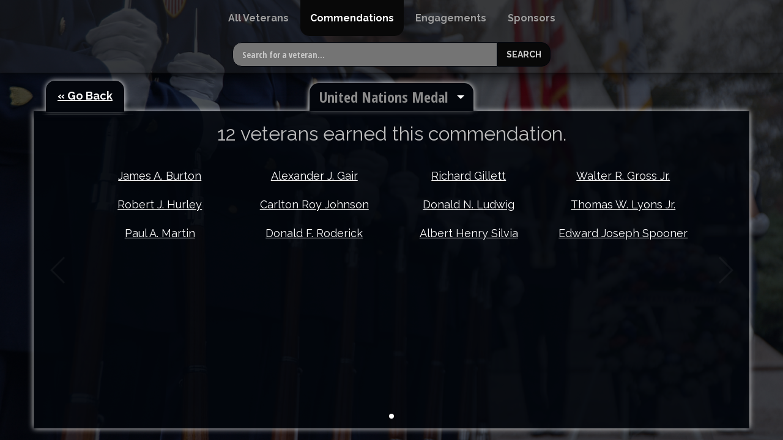

--- FILE ---
content_type: text/html; charset=UTF-8
request_url: https://privhr.org/commendations/united-nations/
body_size: 8889
content:
<!doctype html>
<html class="no-js" lang="en-US" >
	<head>
		<meta charset="UTF-8" />
		<meta name="viewport" content="width=device-width, initial-scale=1.0, user-scalable=no" />
		<title>United Nations Medal &#8211; Portsmouth, RI Veteran Honor Roll</title>
<meta name='robots' content='max-image-preview:large' />
	<style>img:is([sizes="auto" i], [sizes^="auto," i]) { contain-intrinsic-size: 3000px 1500px }</style>
	<link rel='dns-prefetch' href='//ajax.googleapis.com' />
<link rel='dns-prefetch' href='//cdnjs.cloudflare.com' />
<link rel='stylesheet' id='wp-block-library-css' href='https://privhr.org/wp-includes/css/dist/block-library/style.min.css?ver=6.8.3' type='text/css' media='all' />
<style id='classic-theme-styles-inline-css' type='text/css'>
/*! This file is auto-generated */
.wp-block-button__link{color:#fff;background-color:#32373c;border-radius:9999px;box-shadow:none;text-decoration:none;padding:calc(.667em + 2px) calc(1.333em + 2px);font-size:1.125em}.wp-block-file__button{background:#32373c;color:#fff;text-decoration:none}
</style>
<style id='global-styles-inline-css' type='text/css'>
:root{--wp--preset--aspect-ratio--square: 1;--wp--preset--aspect-ratio--4-3: 4/3;--wp--preset--aspect-ratio--3-4: 3/4;--wp--preset--aspect-ratio--3-2: 3/2;--wp--preset--aspect-ratio--2-3: 2/3;--wp--preset--aspect-ratio--16-9: 16/9;--wp--preset--aspect-ratio--9-16: 9/16;--wp--preset--color--black: #000000;--wp--preset--color--cyan-bluish-gray: #abb8c3;--wp--preset--color--white: #ffffff;--wp--preset--color--pale-pink: #f78da7;--wp--preset--color--vivid-red: #cf2e2e;--wp--preset--color--luminous-vivid-orange: #ff6900;--wp--preset--color--luminous-vivid-amber: #fcb900;--wp--preset--color--light-green-cyan: #7bdcb5;--wp--preset--color--vivid-green-cyan: #00d084;--wp--preset--color--pale-cyan-blue: #8ed1fc;--wp--preset--color--vivid-cyan-blue: #0693e3;--wp--preset--color--vivid-purple: #9b51e0;--wp--preset--gradient--vivid-cyan-blue-to-vivid-purple: linear-gradient(135deg,rgba(6,147,227,1) 0%,rgb(155,81,224) 100%);--wp--preset--gradient--light-green-cyan-to-vivid-green-cyan: linear-gradient(135deg,rgb(122,220,180) 0%,rgb(0,208,130) 100%);--wp--preset--gradient--luminous-vivid-amber-to-luminous-vivid-orange: linear-gradient(135deg,rgba(252,185,0,1) 0%,rgba(255,105,0,1) 100%);--wp--preset--gradient--luminous-vivid-orange-to-vivid-red: linear-gradient(135deg,rgba(255,105,0,1) 0%,rgb(207,46,46) 100%);--wp--preset--gradient--very-light-gray-to-cyan-bluish-gray: linear-gradient(135deg,rgb(238,238,238) 0%,rgb(169,184,195) 100%);--wp--preset--gradient--cool-to-warm-spectrum: linear-gradient(135deg,rgb(74,234,220) 0%,rgb(151,120,209) 20%,rgb(207,42,186) 40%,rgb(238,44,130) 60%,rgb(251,105,98) 80%,rgb(254,248,76) 100%);--wp--preset--gradient--blush-light-purple: linear-gradient(135deg,rgb(255,206,236) 0%,rgb(152,150,240) 100%);--wp--preset--gradient--blush-bordeaux: linear-gradient(135deg,rgb(254,205,165) 0%,rgb(254,45,45) 50%,rgb(107,0,62) 100%);--wp--preset--gradient--luminous-dusk: linear-gradient(135deg,rgb(255,203,112) 0%,rgb(199,81,192) 50%,rgb(65,88,208) 100%);--wp--preset--gradient--pale-ocean: linear-gradient(135deg,rgb(255,245,203) 0%,rgb(182,227,212) 50%,rgb(51,167,181) 100%);--wp--preset--gradient--electric-grass: linear-gradient(135deg,rgb(202,248,128) 0%,rgb(113,206,126) 100%);--wp--preset--gradient--midnight: linear-gradient(135deg,rgb(2,3,129) 0%,rgb(40,116,252) 100%);--wp--preset--font-size--small: 13px;--wp--preset--font-size--medium: 20px;--wp--preset--font-size--large: 36px;--wp--preset--font-size--x-large: 42px;--wp--preset--spacing--20: 0.44rem;--wp--preset--spacing--30: 0.67rem;--wp--preset--spacing--40: 1rem;--wp--preset--spacing--50: 1.5rem;--wp--preset--spacing--60: 2.25rem;--wp--preset--spacing--70: 3.38rem;--wp--preset--spacing--80: 5.06rem;--wp--preset--shadow--natural: 6px 6px 9px rgba(0, 0, 0, 0.2);--wp--preset--shadow--deep: 12px 12px 50px rgba(0, 0, 0, 0.4);--wp--preset--shadow--sharp: 6px 6px 0px rgba(0, 0, 0, 0.2);--wp--preset--shadow--outlined: 6px 6px 0px -3px rgba(255, 255, 255, 1), 6px 6px rgba(0, 0, 0, 1);--wp--preset--shadow--crisp: 6px 6px 0px rgba(0, 0, 0, 1);}:where(.is-layout-flex){gap: 0.5em;}:where(.is-layout-grid){gap: 0.5em;}body .is-layout-flex{display: flex;}.is-layout-flex{flex-wrap: wrap;align-items: center;}.is-layout-flex > :is(*, div){margin: 0;}body .is-layout-grid{display: grid;}.is-layout-grid > :is(*, div){margin: 0;}:where(.wp-block-columns.is-layout-flex){gap: 2em;}:where(.wp-block-columns.is-layout-grid){gap: 2em;}:where(.wp-block-post-template.is-layout-flex){gap: 1.25em;}:where(.wp-block-post-template.is-layout-grid){gap: 1.25em;}.has-black-color{color: var(--wp--preset--color--black) !important;}.has-cyan-bluish-gray-color{color: var(--wp--preset--color--cyan-bluish-gray) !important;}.has-white-color{color: var(--wp--preset--color--white) !important;}.has-pale-pink-color{color: var(--wp--preset--color--pale-pink) !important;}.has-vivid-red-color{color: var(--wp--preset--color--vivid-red) !important;}.has-luminous-vivid-orange-color{color: var(--wp--preset--color--luminous-vivid-orange) !important;}.has-luminous-vivid-amber-color{color: var(--wp--preset--color--luminous-vivid-amber) !important;}.has-light-green-cyan-color{color: var(--wp--preset--color--light-green-cyan) !important;}.has-vivid-green-cyan-color{color: var(--wp--preset--color--vivid-green-cyan) !important;}.has-pale-cyan-blue-color{color: var(--wp--preset--color--pale-cyan-blue) !important;}.has-vivid-cyan-blue-color{color: var(--wp--preset--color--vivid-cyan-blue) !important;}.has-vivid-purple-color{color: var(--wp--preset--color--vivid-purple) !important;}.has-black-background-color{background-color: var(--wp--preset--color--black) !important;}.has-cyan-bluish-gray-background-color{background-color: var(--wp--preset--color--cyan-bluish-gray) !important;}.has-white-background-color{background-color: var(--wp--preset--color--white) !important;}.has-pale-pink-background-color{background-color: var(--wp--preset--color--pale-pink) !important;}.has-vivid-red-background-color{background-color: var(--wp--preset--color--vivid-red) !important;}.has-luminous-vivid-orange-background-color{background-color: var(--wp--preset--color--luminous-vivid-orange) !important;}.has-luminous-vivid-amber-background-color{background-color: var(--wp--preset--color--luminous-vivid-amber) !important;}.has-light-green-cyan-background-color{background-color: var(--wp--preset--color--light-green-cyan) !important;}.has-vivid-green-cyan-background-color{background-color: var(--wp--preset--color--vivid-green-cyan) !important;}.has-pale-cyan-blue-background-color{background-color: var(--wp--preset--color--pale-cyan-blue) !important;}.has-vivid-cyan-blue-background-color{background-color: var(--wp--preset--color--vivid-cyan-blue) !important;}.has-vivid-purple-background-color{background-color: var(--wp--preset--color--vivid-purple) !important;}.has-black-border-color{border-color: var(--wp--preset--color--black) !important;}.has-cyan-bluish-gray-border-color{border-color: var(--wp--preset--color--cyan-bluish-gray) !important;}.has-white-border-color{border-color: var(--wp--preset--color--white) !important;}.has-pale-pink-border-color{border-color: var(--wp--preset--color--pale-pink) !important;}.has-vivid-red-border-color{border-color: var(--wp--preset--color--vivid-red) !important;}.has-luminous-vivid-orange-border-color{border-color: var(--wp--preset--color--luminous-vivid-orange) !important;}.has-luminous-vivid-amber-border-color{border-color: var(--wp--preset--color--luminous-vivid-amber) !important;}.has-light-green-cyan-border-color{border-color: var(--wp--preset--color--light-green-cyan) !important;}.has-vivid-green-cyan-border-color{border-color: var(--wp--preset--color--vivid-green-cyan) !important;}.has-pale-cyan-blue-border-color{border-color: var(--wp--preset--color--pale-cyan-blue) !important;}.has-vivid-cyan-blue-border-color{border-color: var(--wp--preset--color--vivid-cyan-blue) !important;}.has-vivid-purple-border-color{border-color: var(--wp--preset--color--vivid-purple) !important;}.has-vivid-cyan-blue-to-vivid-purple-gradient-background{background: var(--wp--preset--gradient--vivid-cyan-blue-to-vivid-purple) !important;}.has-light-green-cyan-to-vivid-green-cyan-gradient-background{background: var(--wp--preset--gradient--light-green-cyan-to-vivid-green-cyan) !important;}.has-luminous-vivid-amber-to-luminous-vivid-orange-gradient-background{background: var(--wp--preset--gradient--luminous-vivid-amber-to-luminous-vivid-orange) !important;}.has-luminous-vivid-orange-to-vivid-red-gradient-background{background: var(--wp--preset--gradient--luminous-vivid-orange-to-vivid-red) !important;}.has-very-light-gray-to-cyan-bluish-gray-gradient-background{background: var(--wp--preset--gradient--very-light-gray-to-cyan-bluish-gray) !important;}.has-cool-to-warm-spectrum-gradient-background{background: var(--wp--preset--gradient--cool-to-warm-spectrum) !important;}.has-blush-light-purple-gradient-background{background: var(--wp--preset--gradient--blush-light-purple) !important;}.has-blush-bordeaux-gradient-background{background: var(--wp--preset--gradient--blush-bordeaux) !important;}.has-luminous-dusk-gradient-background{background: var(--wp--preset--gradient--luminous-dusk) !important;}.has-pale-ocean-gradient-background{background: var(--wp--preset--gradient--pale-ocean) !important;}.has-electric-grass-gradient-background{background: var(--wp--preset--gradient--electric-grass) !important;}.has-midnight-gradient-background{background: var(--wp--preset--gradient--midnight) !important;}.has-small-font-size{font-size: var(--wp--preset--font-size--small) !important;}.has-medium-font-size{font-size: var(--wp--preset--font-size--medium) !important;}.has-large-font-size{font-size: var(--wp--preset--font-size--large) !important;}.has-x-large-font-size{font-size: var(--wp--preset--font-size--x-large) !important;}
:where(.wp-block-post-template.is-layout-flex){gap: 1.25em;}:where(.wp-block-post-template.is-layout-grid){gap: 1.25em;}
:where(.wp-block-columns.is-layout-flex){gap: 2em;}:where(.wp-block-columns.is-layout-grid){gap: 2em;}
:root :where(.wp-block-pullquote){font-size: 1.5em;line-height: 1.6;}
</style>
<link rel='stylesheet' id='main-stylesheet-css' href='https://privhr.org/wp-content/themes/FoundationPress/assets/stylesheets/foundation.css?ver=2.9.2' type='text/css' media='all' />
<link rel='stylesheet' id='swiper-stylesheet-css' href='//cdnjs.cloudflare.com/ajax/libs/Swiper/3.4.2/css/swiper.min.css?ver=3.4.2' type='text/css' media='all' />
<script type="text/javascript" src="//ajax.googleapis.com/ajax/libs/jquery/2.1.0/jquery.min.js?ver=2.1.0" id="jquery-js"></script>
<script type="text/javascript" src="//cdnjs.cloudflare.com/ajax/libs/Swiper/3.4.2/js/swiper.min.js?ver=3.4.2" id="swiper-js"></script>
<script type="text/javascript" src="//cdnjs.cloudflare.com/ajax/libs/Swiper/3.4.2/js/swiper.jquery.min.js?ver=3.4.2" id="swiper-jquery-js"></script>
<link rel="https://api.w.org/" href="https://privhr.org/wp-json/" />	</head>
	<body class="archive tax-commendations term-united-nations term-255 wp-theme-FoundationPress offcanvas">
	
		<div class="off-canvas-wrapper">
		<div class="off-canvas-wrapper-inner" data-off-canvas-wrapper>
		
<nav class="off-canvas position-left" id="mobile-menu" data-off-canvas data-auto-focus="false" data-position="left" role="navigation">
  <ul id="menu-main-menu" class="vertical menu" data-accordion-menu><li id="menu-item-100" class="menu-item menu-item-type-post_type menu-item-object-page menu-item-home menu-item-100"><a href="https://privhr.org/">All Veterans</a></li>
<li id="menu-item-1165" class="menu-item menu-item-type-post_type menu-item-object-page menu-item-1165"><a href="https://privhr.org/commendations/">Commendations</a></li>
<li id="menu-item-1166" class="menu-item menu-item-type-post_type menu-item-object-page menu-item-1166"><a href="https://privhr.org/engagements/">Engagements</a></li>
<li id="menu-item-124" class="menu-item menu-item-type-post_type_archive menu-item-object-sponsors menu-item-124"><a href="https://privhr.org/sponsors/">Sponsors</a></li>
</ul></nav>

<div class="off-canvas-content" data-off-canvas-content>
	
	
	<div id="background-slider" class="swiper-container swiper-no-swiping">
    <div class="swiper-wrapper">
      <div class="swiper-slide"><div style="background-image: url('https://privhr.org/wp-content/themes/FoundationPress/assets/images/backgrounds/image_1.jpg')"></div></div>
      <div class="swiper-slide"><div style="background-image: url('https://privhr.org/wp-content/themes/FoundationPress/assets/images/backgrounds/image_2.jpg')"></div></div>
      <div class="swiper-slide"><div style="background-image: url('https://privhr.org/wp-content/themes/FoundationPress/assets/images/backgrounds/image_3.jpg')"></div></div>
      <div class="swiper-slide"><div style="background-image: url('https://privhr.org/wp-content/themes/FoundationPress/assets/images/backgrounds/image_4.jpg')"></div></div>
      <div class="swiper-slide"><div style="background-image: url('https://privhr.org/wp-content/themes/FoundationPress/assets/images/backgrounds/image_5.jpg')"></div></div>
      <div class="swiper-slide"><div style="background-image: url('https://privhr.org/wp-content/themes/FoundationPress/assets/images/backgrounds/image_6.jpg')"></div></div>
      <div class="swiper-slide"><div style="background-image: url('https://privhr.org/wp-content/themes/FoundationPress/assets/images/backgrounds/image_7.jpg')"></div></div>
      <div class="swiper-slide"><div style="background-image: url('https://privhr.org/wp-content/themes/FoundationPress/assets/images/backgrounds/image_8.jpg')"></div></div>
      <div class="swiper-slide"><div style="background-image: url('https://privhr.org/wp-content/themes/FoundationPress/assets/images/backgrounds/image_9.jpg')"></div></div>
      <div class="swiper-slide"><div style="background-image: url('https://privhr.org/wp-content/themes/FoundationPress/assets/images/backgrounds/image_10.jpg')"></div></div>
      <div class="swiper-slide"><div style="background-image: url('https://privhr.org/wp-content/themes/FoundationPress/assets/images/backgrounds/image_11.jpg')"></div></div>
      <div class="swiper-slide"><div style="background-image: url('https://privhr.org/wp-content/themes/FoundationPress/assets/images/backgrounds/image_12.jpg')"></div></div>
      <div class="swiper-slide"><div style="background-image: url('https://privhr.org/wp-content/themes/FoundationPress/assets/images/backgrounds/image_13.jpg')"></div></div>
      <div class="swiper-slide"><div style="background-image: url('https://privhr.org/wp-content/themes/FoundationPress/assets/images/backgrounds/image_14.jpg')"></div></div>
      <div class="swiper-slide"><div style="background-image: url('https://privhr.org/wp-content/themes/FoundationPress/assets/images/backgrounds/image_15.jpg')"></div></div>
      <div class="swiper-slide"><div style="background-image: url('https://privhr.org/wp-content/themes/FoundationPress/assets/images/backgrounds/image_16.jpg')"></div></div>
    </div>
	</div>

	<div id="slider-overlay"></div>

	<header id="masthead" class="site-header" role="banner">
		<div class="title-bar" data-responsive-toggle="mobile-menu">
			<button class="menu-icon" type="button" data-toggle="mobile-menu"></button>
			<div class="title-bar-title">
				<a href="https://privhr.org/" rel="home">Portsmouth, RI Veteran Honor Roll</a>
			</div>
		</div>

		<nav id="site-navigation" class="main-navigation top-bar" role="navigation">
			<div>
				<ul id="menu-main-menu-1" class="dropdown menu desktop-menu" data-dropdown-menu><li class="menu-item menu-item-type-post_type menu-item-object-page menu-item-home menu-item-100"><a href="https://privhr.org/">All Veterans</a></li>
<li class="menu-item menu-item-type-post_type menu-item-object-page menu-item-1165"><a href="https://privhr.org/commendations/">Commendations</a></li>
<li class="menu-item menu-item-type-post_type menu-item-object-page menu-item-1166"><a href="https://privhr.org/engagements/">Engagements</a></li>
<li class="menu-item menu-item-type-post_type_archive menu-item-object-sponsors menu-item-124"><a href="https://privhr.org/sponsors/">Sponsors</a></li>
</ul>
							</div>
		</nav>

		<form role="search" method="get" id="searchform" action="https://privhr.org/">
		<div class="input-group">
		<input type="text" class="input-group-field" value="" name="s" id="s" placeholder="Search for a veteran...">
				<div class="input-group-button">
			<input type="submit" id="searchsubmit" value="Search" class="button">
		</div>
	</div>
	</form>
	</header>

	<section class="container">
		
<div id="page" role="main">
	<article class="main-content">

		<div class="row go-back-button">
			<div class="columns small-12">
				<a class="button" onclick="window.history.back()">« Go Back</a>
			</div>
		</div>

		<ul class="commendation-dropdown dropdown menu" data-dropdown-menu><li><a href="#">United Nations Medal</a><ul class="menu"><li><a class="button" href="https://privhr.org/commendations/aerospace-engineering-officer-wings">Aerospace Engineering Officer Wings</a></li><li><a class="button" href="https://privhr.org/commendations/afghanistan-campaign">Afghanistan Campaign Medal</a></li><li><a class="button" href="https://privhr.org/commendations/air-and-space-longevity-service-award">Air and Space Longevity Service Award</a></li><li><a class="button" href="https://privhr.org/commendations/air-assault-school-badge">Air Assault School Badge</a></li><li><a class="button" href="https://privhr.org/commendations/air-force-achievement">Air Force Achievement Medal</a></li><li><a class="button" href="https://privhr.org/commendations/air_force_aerial_achievement_medal">Air Force Aerial Achievement Medal</a></li><li><a class="button" href="https://privhr.org/commendations/air-force-commendation">Air Force Commendation Medal</a></li><li><a class="button" href="https://privhr.org/commendations/air-force-expeditionary-service-ribbon">Air Force Expeditionary Service Ribbon</a></li><li><a class="button" href="https://privhr.org/commendations/air-force-expeditionary-service-ribbon-with-gold-border">Air Force Expeditionary Service Ribbon with Gold Border</a></li><li><a class="button" href="https://privhr.org/commendations/air-force-good-conduct">Air Force Good Conduct Medal</a></li><li><a class="button" href="https://privhr.org/commendations/air-force-longevity-service-award">Air Force Longevity Service Award</a></li><li><a class="button" href="https://privhr.org/commendations/air-force-longevity-service-ribbon">Air Force Longevity Service Ribbon</a></li><li><a class="button" href="https://privhr.org/commendations/air-force-meritorious-unit-award">Air Force Meritorious Unit Award</a></li><li><a class="button" href="https://privhr.org/commendations/air-force-organizational-excellence-award">Air Force Organizational Excellence Award</a></li><li><a class="button" href="https://privhr.org/commendations/air-force-outstanding-unit-award">Air Force Outstanding Unit Award</a></li><li><a class="button" href="https://privhr.org/commendations/air-force-outstanding-unit-award-with-valor-device">Air Force Outstanding Unit Award with Valor Device</a></li><li><a class="button" href="https://privhr.org/commendations/air-force-overseas-ribbon">Air Force Overseas Ribbon</a></li><li><a class="button" href="https://privhr.org/commendations/air-force-overseas-ribbon-short">Air Force Overseas Ribbon Short</a></li><li><a class="button" href="https://privhr.org/commendations/air-force-small-arms-expert-marksmanship-ribbon">Air Force Small Arms Expert Marksmanship Ribbon</a></li><li><a class="button" href="https://privhr.org/commendations/air-force-training">Air Force Training Ribbon</a></li><li><a class="button" href="https://privhr.org/commendations/air">Air Medal</a></li><li><a class="button" href="https://privhr.org/commendations/american-area-ribbon">American Area Ribbon</a></li><li><a class="button" href="https://privhr.org/commendations/american-campaign">American Campaign Medal</a></li><li><a class="button" href="https://privhr.org/commendations/american-defense-service-medal">American Defense Service Medal</a></li><li><a class="button" href="https://privhr.org/commendations/antartic-service-medal">Antartic Service Medal</a></li><li><a class="button" href="https://privhr.org/commendations/arctic-service-medal-us-coast-guard">Arctic Service Medal US Coast Guard</a></li><li><a class="button" href="https://privhr.org/commendations/arctic-service">Arctic Service Ribbon</a></li><li><a class="button" href="https://privhr.org/commendations/armed-forces-expeditionary">Armed Forces Expeditionary Medal</a></li><li><a class="button" href="https://privhr.org/commendations/armed-forces-reserve">Armed Forces Reserve Medal</a></li><li><a class="button" href="https://privhr.org/commendations/armed-forces-reserve-medal-with-m-device">Armed Forces Reserve Medal with M Device</a></li><li><a class="button" href="https://privhr.org/commendations/armed_forces_service_medal">Armed Forces Service Medal</a></li><li><a class="button" href="https://privhr.org/commendations/army-achievement">Army Achievement Medal</a></li><li><a class="button" href="https://privhr.org/commendations/army-aviator-badge">Army Aviator Badge</a></li><li><a class="button" href="https://privhr.org/commendations/combat-action-badge">Army Combat Action Badge</a></li><li><a class="button" href="https://privhr.org/commendations/army-commendation">Army Commendation Medal</a></li><li><a class="button" href="https://privhr.org/commendations/army-good-conduct">Army Good Conduct Medal</a></li><li><a class="button" href="https://privhr.org/commendations/army-lapel-button">Army Lapel Button</a></li><li><a class="button" href="https://privhr.org/commendations/army-national-guard-component-achievement-medal">Army National Guard Component Achievement Medal</a></li><li><a class="button" href="https://privhr.org/commendations/army-of-occupation">Army of Occupation Medal</a></li><li><a class="button" href="https://privhr.org/commendations/army-of-occupation-medal-germany">Army of Occupation Medal Germany</a></li><li><a class="button" href="https://privhr.org/commendations/armyoverseas-bar">Army Overseas Bar</a></li><li><a class="button" href="https://privhr.org/commendations/army-reserve-component-achievement-medal">Army Reserve Component Achievement Medal</a></li><li><a class="button" href="https://privhr.org/commendations/army-reserve-component-overseas-training-ribbon">Army Reserve Component Overseas Training Ribbon</a></li><li><a class="button" href="https://privhr.org/commendations/army-reserve-good-conduct">Army Reserve Components</a></li><li><a class="button" href="https://privhr.org/commendations/army-reserve-overseas-training">Army Reserve Components Overseas Training Ribbon</a></li><li><a class="button" href="https://privhr.org/commendations/army-service">Army Service Ribbon</a></li><li><a class="button" href="https://privhr.org/commendations/army_staff_identification_badge">Army Staff Identification Badge</a></li><li><a class="button" href="https://privhr.org/commendations/army-superior-unit-award">Army Superior Unit Award</a></li><li><a class="button" href="https://privhr.org/commendations/army-vietnam-badge">Army Vietnam Badge</a></li><li><a class="button" href="https://privhr.org/commendations/asiatic-pacific">Asiatic-Pacific Theatre Medal</a></li><li><a class="button" href="https://privhr.org/commendations/association-of-medicine-and-surgery-of-the-united-states-ribbon">Association of Medicine and Surgery of the United States Ribbon</a></li><li><a class="button" href="https://privhr.org/commendations/authorized-shoulder-sleeve-insignia-for-former-wartime-service">Authorized Shoulder Sleeve Insignia for Former Wartime Service</a></li><li><a class="button" href="https://privhr.org/commendations/basic-explosive-ordnance-disposal-badge">Basic Explosive Ordnance Disposal Badge</a></li><li><a class="button" href="https://privhr.org/commendations/battle_e_ribbon_2nd_award">Battle E Ribbon 2nd award</a></li><li><a class="button" href="https://privhr.org/commendations/battle-star">Battle Star</a></li><li><a class="button" href="https://privhr.org/commendations/boat-forces-operations-insignia">Boat Forces Operations Insignia</a></li><li><a class="button" href="https://privhr.org/commendations/bronze-service-arrowhead-wwii">Bronze Service Arrowhead WWII</a></li><li><a class="button" href="https://privhr.org/commendations/bronze-star">Bronze Star</a></li><li><a class="button" href="https://privhr.org/commendations/certificate-of-appreciation">Certificate of Appreciation</a></li><li><a class="button" href="https://privhr.org/commendations/certificates-of-commendation">Certificates of Commendation</a></li><li><a class="button" href="https://privhr.org/commendations/china-service">China Service Medal</a></li><li><a class="button" href="https://privhr.org/commendations/civil-action-ribbon">Civil Action Ribbon</a></li><li><a class="button" href="https://privhr.org/commendations/civil-actions">Civil Actions Medal</a></li><li><a class="button" href="https://privhr.org/commendations/coast-guard-bicentennial-unit-commendation-ribbon">Coast Guard Bicentennial Unit Commendation Ribbon</a></li><li><a class="button" href="https://privhr.org/commendations/coast-guard-meritorious-unit-commendation">Coast Guard Meritorious Unit Commendation</a></li><li><a class="button" href="https://privhr.org/commendations/coast-guard-reserve-good-conduct-medal">Coast Guard Reserve Good Conduct Medal</a></li><li><a class="button" href="https://privhr.org/commendations/coast-guard-special-operations-ribbon">Coast Guard Special Operations Ribbon</a></li><li><a class="button" href="https://privhr.org/commendations/coast-guard-special-ops-service-ribbon">Coast Guard Special OPs Service Ribbon</a></li><li><a class="button" href="https://privhr.org/commendations/coast-guard-unit-commendation">Coast Guard Unit Commendation</a></li><li><a class="button" href="https://privhr.org/commendations/combat-action">Combat Action Ribbon</a></li><li><a class="button" href="https://privhr.org/commendations/combat-infantryman">Combat Infantryman Badge</a></li><li><a class="button" href="https://privhr.org/commendations/combat-readiness-medal">Combat Readiness Medal</a></li><li><a class="button" href="https://privhr.org/commendations/combat-service-identification-badge">Combat Service Identification Badge</a></li><li><a class="button" href="https://privhr.org/commendations/command-ashore-navy">Command Ashore Navy</a></li><li><a class="button" href="https://privhr.org/commendations/craftmaster-insignia">Craftmaster Insignia</a></li><li><a class="button" href="https://privhr.org/commendations/defense-meritorious-service-medal">Defense Meritorious Service Medal</a></li><li><a class="button" href="https://privhr.org/commendations/defense-superior-service">Defense Superior Service Medal</a></li><li><a class="button" href="https://privhr.org/commendations/distinguished-enlisted-graduate">Distinguished Enlisted Graduate</a></li><li><a class="button" href="https://privhr.org/commendations/distinguished-flying-cross">Distinguished Flying Cross</a></li><li><a class="button" href="https://privhr.org/commendations/distinguished-graduate-soqc">Distinguished Graduate SOQC</a></li><li><a class="button" href="https://privhr.org/commendations/distinguished-service-cross-army">Distinguished Service Cross Army</a></li><li><a class="button" href="https://privhr.org/commendations/distinguished-service-medal-army">Distinguished Service Medal Army</a></li><li><a class="button" href="https://privhr.org/commendations/distinguished-unit-badge">Distinguished Unit Badge</a></li><li><a class="button" href="https://privhr.org/commendations/driver-and-mechanic-badge">Driver and Mechanic Badge</a></li><li><a class="button" href="https://privhr.org/commendations/driver-w">Driver-W</a></li><li><a class="button" href="https://privhr.org/commendations/enlisted-aviation-warfare-specialist">Enlisted Aviation Warfare Specialist (EAWS)</a></li><li><a class="button" href="https://privhr.org/commendations/elisted-surface-warfare-specialist">Enlisted Surface Warfare Specialist (ESWS)</a></li><li><a class="button" href="https://privhr.org/commendations/european-theater">European–African–Middle Eastern Campaign Medal</a></li><li><a class="button" href="https://privhr.org/commendations/expert-hand-grenade">Expert Hand Grenade</a></li><li><a class="button" href="https://privhr.org/commendations/expert-infantryman">Expert Infantryman Badge</a></li><li><a class="button" href="https://privhr.org/commendations/expert-marksmanship-badge-with-carbine-bar">Expert Marksmanship Badge with Carbine Bar</a></li><li><a class="button" href="https://privhr.org/commendations/expert-pistol-army">Expert Pistol Army</a></li><li><a class="button" href="https://privhr.org/commendations/expert-pistol-marine-corp">Expert Pistol Marine Corp</a></li><li><a class="button" href="https://privhr.org/commendations/expert-pistol-navy">Expert Pistol Navy</a></li><li><a class="button" href="https://privhr.org/commendations/expert-rifle-army">Expert Rifle Army</a></li><li><a class="button" href="https://privhr.org/commendations/expert-rifle-navy">Expert Rifle Navy</a></li><li><a class="button" href="https://privhr.org/commendations/expert-rifle-usmc">Expert Rifle USMC</a></li><li><a class="button" href="https://privhr.org/commendations/explosives-safety-mines-and-quarry-division-cross">Explosives Safety Mines and Quarry Division Cross</a></li><li><a class="button" href="https://privhr.org/commendations/german-armed-forces-proficiency">German Armed Forces Proficiency Badge</a></li><li><a class="button" href="https://privhr.org/commendations/global-war-on-terrorism-expeditionary">Global War On Terrorism Expeditionary Medal</a></li><li><a class="button" href="https://privhr.org/commendations/global-war-on-terrorism-service">Global War On Terrorism Service Medal</a></li><li><a class="button" href="https://privhr.org/commendations/gold-wreath-award-for-excellence-second">Gold Wreath Award For Excellence (Second)</a></li><li><a class="button" href="https://privhr.org/commendations/honorable-service-lapel-pin">Honorable Service Lapel Pin</a></li><li><a class="button" href="https://privhr.org/commendations/humanitarian-service-medal">Humanitarian Service Medal</a></li><li><a class="button" href="https://privhr.org/commendations/humanitarian-service">Humanitarian Service Ribbon</a></li><li><a class="button" href="https://privhr.org/commendations/indian-campaign-medal">Indian Campaign Medal</a></li><li><a class="button" href="https://privhr.org/commendations/iraq-campaign">Iraq Campaign Medal</a></li><li><a class="button" href="https://privhr.org/commendations/issued-u-s-flag">Issued U.S. Flag</a></li><li><a class="button" href="https://privhr.org/commendations/joint-meritorious-unit-award">Joint Meritorious Unit Award</a></li><li><a class="button" href="https://privhr.org/commendations/joint-meritorious-unit-commendation">Joint Meritorious Unit Commendation</a></li><li><a class="button" href="https://privhr.org/commendations/joint-service-achievement-medal">Joint Service Achievement Medal</a></li><li><a class="button" href="https://privhr.org/commendations/joint-service">Joint Service Commendation Medal</a></li><li><a class="button" href="https://privhr.org/commendations/joint-service-expeditionary-medal">Joint Service Expeditionary Medal</a></li><li><a class="button" href="https://privhr.org/commendations/korean-defense-service-medal">Korean Defense Service Medal</a></li><li><a class="button" href="https://privhr.org/commendations/korean-presidential-unit-citation">Korean Presidential Unit Citation</a></li><li><a class="button" href="https://privhr.org/commendations/korean-service-medal">Korean Service Medal</a></li><li><a class="button" href="https://privhr.org/commendations/kuwait-liberation">Kuwait Liberation Medal</a></li><li><a class="button" href="https://privhr.org/commendations/kuwait-liberation-medal-kuwait">Kuwait Liberation Medal (Kuwait)</a></li><li><a class="button" href="https://privhr.org/commendations/kuwait-liberation-medal-government-of-kuwait">Kuwait Liberation Medal Government of Kuwait</a></li><li><a class="button" href="https://privhr.org/commendations/kuwait-liberation-medal-kingdom-of-saudi-arabia">Kuwait Liberation Medal Kingdom of Saudi Arabia</a></li><li><a class="button" href="https://privhr.org/commendations/legion-of-merit">Legion Of Merit</a></li><li><a class="button" href="https://privhr.org/commendations/legion-of-merit-ribbon">Legion of Merit Ribbon</a></li><li><a class="button" href="https://privhr.org/commendations/letter-of-appreciation">Letter of Appreciation</a></li><li><a class="button" href="https://privhr.org/commendations/letter-of-commendation">Letter of Commendation</a></li><li><a class="button" href="https://privhr.org/commendations/marine-corps-good-conduct">Marine Corps Good Conduct Medal</a></li><li><a class="button" href="https://privhr.org/commendations/marksman-carbine">Marksman Carbine</a></li><li><a class="button" href="https://privhr.org/commendations/marksman-pistol">Marksman Pistol</a></li><li><a class="button" href="https://privhr.org/commendations/marksman-pistol-ribbon-coast-guard">Marksman Pistol Ribbon Coast Guard</a></li><li><a class="button" href="https://privhr.org/commendations/marksman-pistol-navy">Marksman Pistol Ribbon Navy</a></li><li><a class="button" href="https://privhr.org/commendations/marksman-rifle">Marksman Rifle</a></li><li><a class="button" href="https://privhr.org/commendations/marksman-rifle-medal-coast-guard">Marksman Rifle Medal Coast Guard</a></li><li><a class="button" href="https://privhr.org/commendations/marksman-rifle-ribbon-coast-guard">Marksman Rifle Ribbon Coast Guard</a></li><li><a class="button" href="https://privhr.org/commendations/marksman-rifle-navy">Marksman Rifle Ribbon Navy</a></li><li><a class="button" href="https://privhr.org/commendations/marksman-rifle-usmc">Marksman Rifle USMC</a></li><li><a class="button" href="https://privhr.org/commendations/master-training-specialist">Master Training Specialist</a></li><li><a class="button" href="https://privhr.org/commendations/medal-of-honor">Medal of Honor</a></li><li><a class="button" href="https://privhr.org/commendations/member-of-ancient-and-sacred-order-of-the-golden-dragon">Member of Ancient and Sacred Order of the Golden Dragon</a></li><li><a class="button" href="https://privhr.org/commendations/meritorious-award">Meritorious Award</a></li><li><a class="button" href="https://privhr.org/commendations/meritorious-mast">Meritorious Mast</a></li><li><a class="button" href="https://privhr.org/commendations/meritorious-service">Meritorious Service Medal</a></li><li><a class="button" href="https://privhr.org/commendations/meritorious-service-ribbon">Meritorious Service Ribbon</a></li><li><a class="button" href="https://privhr.org/commendations/meritorious-unit">Meritorious Unit Commendation</a></li><li><a class="button" href="https://privhr.org/commendations/meritorious-unit-commendation-ribbon-coast-guard">Meritorious Unit Commendation Ribbon Coast Guasd</a></li><li><a class="button" href="https://privhr.org/commendations/meritorius-unit-citation-army">Meritorius Unit Citation - Army</a></li><li><a class="button" href="https://privhr.org/commendations/national-defense-service">National Defense Service Medal</a></li><li><a class="button" href="https://privhr.org/commendations/nato">NATO Medal</a></li><li><a class="button" href="https://privhr.org/commendations/navy-flight-officer-insignia">Naval Flight Officer Insignia</a></li><li><a class="button" href="https://privhr.org/commendations/navy-e">Navy "E" Ribbon</a></li><li><a class="button" href="https://privhr.org/commendations/navy-achievement">Navy Achievement Medal</a></li><li><a class="button" href="https://privhr.org/commendations/navy-air-crewman-wings">Navy Air Crewman Wings</a></li><li><a class="button" href="https://privhr.org/commendations/navy-and-marine-corps-achievement-medal">Navy and Marine Corps Achievement Medal</a></li><li><a class="button" href="https://privhr.org/commendations/navy-and-marine-corps-commendation-medal">Navy and Marine Corps Commendation Medal</a></li><li><a class="button" href="https://privhr.org/commendations/navy-and-marine-corps-cross">Navy and Marine Corps Cross</a></li><li><a class="button" href="https://privhr.org/commendations/navy-and-marine-corps-medal">Navy and Marine Corps Medal</a></li><li><a class="button" href="https://privhr.org/commendations/navy-and-marine-corps-overseas-service-ribbon">Navy and Marine Corps Overseas Service Ribbon</a></li><li><a class="button" href="https://privhr.org/commendations/navyuu-command-at-sea-pin">Navy Command at Sea Pin</a></li><li><a class="button" href="https://privhr.org/commendations/navy-commendation">Navy Commendation Medal</a></li><li><a class="button" href="https://privhr.org/commendations/navy-expeditionary-medal">Navy Expeditionary Medal</a></li><li><a class="button" href="https://privhr.org/commendations/navy-good-conduct">Navy Good Conduct Medal</a></li><li><a class="button" href="https://privhr.org/commendations/navy-meritorious-unit-commendation">Navy Meritorious Unit Commendation</a></li><li><a class="button" href="https://privhr.org/commendations/navy-occupation">Navy Occupation Medal</a></li><li><a class="button" href="https://privhr.org/commendations/navy-prisoner-of-war">Navy Prisoner of War</a></li><li><a class="button" href="https://privhr.org/commendations/navy-reserve-sea-service-deployment-ribbon">Navy Reserve Sea Service Deployment Ribbon</a></li><li><a class="button" href="https://privhr.org/commendations/navy-service-recruiting-ribbon">Navy Service Recruiting Ribbon</a></li><li><a class="button" href="https://privhr.org/commendations/navy-surface-warfare">Navy Surface Warfare Officer Pin</a></li><li><a class="button" href="https://privhr.org/commendations/navy-surface-warfare-pin">Navy Surface Warfare Pin</a></li><li><a class="button" href="https://privhr.org/commendations/navy-unit-commendation">Navy Unit Commendation</a></li><li><a class="button" href="https://privhr.org/commendations/navy-mc-achievement-medal">Navy/MC Achievement Medal</a></li><li><a class="button" href="https://privhr.org/commendations/nkm-carbine-and-pistol">NKM Carbine And Pistol</a></li><li><a class="button" href="https://privhr.org/commendations/noncommissioned-officer-professional-development-ribbon">Noncommissioned Officer Professional Development Ribbon</a></li><li><a class="button" href="https://privhr.org/commendations/nuclear-deterrence-operations-service-medal">Nuclear Deterrence Operations Service Medal</a></li><li><a class="button" href="https://privhr.org/commendations/office-secretary-defense">Office of Secretary of Defense Badge</a></li><li><a class="button" href="https://privhr.org/commendations/overseas-____">Overseas ____</a></li><li><a class="button" href="https://privhr.org/commendations/overseas-service-bar">Overseas Service Bar</a></li><li><a class="button" href="https://privhr.org/commendations/overseas-service">Overseas Service Ribbon</a></li><li><a class="button" href="https://privhr.org/commendations/parachutist">Parachutist Badge</a></li><li><a class="button" href="https://privhr.org/commendations/parachutist-badge-army-special-forces">Parachutist Badge Army Special Forces</a></li><li><a class="button" href="https://privhr.org/commendations/parachutist-badge-master">Parachutist Badge Master</a></li><li><a class="button" href="https://privhr.org/commendations/parachutist-badge-senior">Parachutist Badge Senior</a></li><li><a class="button" href="https://privhr.org/commendations/philippine-campaign-medal">Philippine Campaign Medal</a></li><li><a class="button" href="https://privhr.org/commendations/philippine-liberation">Philippine Liberation Ribbon</a></li><li><a class="button" href="https://privhr.org/commendations/phillipines-liberation-medal-wwii">Phillipines Liberation Medal WWII</a></li><li><a class="button" href="https://privhr.org/commendations/point-system">Point System</a></li><li><a class="button" href="https://privhr.org/commendations/presidential-unit-citation">Presidential Unit Citation Ribbon</a></li><li><a class="button" href="https://privhr.org/commendations/proficiency-badge-gold">Proficiency Badge Gold</a></li><li><a class="button" href="https://privhr.org/commendations/purple-hart">Purple Heart</a></li><li><a class="button" href="https://privhr.org/commendations/ranger-tab">Ranger Tab</a></li><li><a class="button" href="https://privhr.org/commendations/republic-of-china-naval-merit">Republic of China Naval Merit Medal</a></li><li><a class="button" href="https://privhr.org/commendations/republic-of-vietnam-campaign-medal-with-1960-device">Republic of Vietnam Campaign Medal with 1960 Device</a></li><li><a class="button" href="https://privhr.org/commendations/republic-of-vietnam-gallantry-cross">Republic of Vietnam Gallantry Cross</a></li><li><a class="button" href="https://privhr.org/commendations/republic-of-vietnam-gallantry-cross-unit-citation-palm-air-force-navy-marine-corps-coast-guard-frame">Republic of Vietnam Gallantry Cross Unit Citation with Palm - Army / Air Force / Navy / Marine Corps / Coast Guard Frame</a></li><li><a class="button" href="https://privhr.org/commendations/republic-of-vietnam-gallantry-cross-with-palm-army">Republic of Vietnam Gallantry Cross with Palm (Army)</a></li><li><a class="button" href="https://privhr.org/commendations/republic-of-vietnam-mertiorious-unit-citation-gallantry-cross-palm">Republic of Vietnam Meritorious Unit Citation (Gallantry Cross Medal Color with Palm)</a></li><li><a class="button" href="https://privhr.org/commendations/retirement-lapel-button">Retirement Lapel Button</a></li><li><a class="button" href="https://privhr.org/commendations/ri-defense-service-medal">RI Defense Service Ribbon</a></li><li><a class="button" href="https://privhr.org/commendations/saudi-arabia">Saudi Arabia</a></li><li><a class="button" href="https://privhr.org/commendations/scuba-diver-badge">Scuba Diver Badge</a></li><li><a class="button" href="https://privhr.org/commendations/sea-service-deployment-ribbon">Sea Service Deployment Ribbon</a></li><li><a class="button" href="https://privhr.org/commendations/seabee-insignia">Seabee Insignia</a></li><li><a class="button" href="https://privhr.org/commendations/senior-explosive-ordnance-disposal-badge">Senior Explosive Ordnance Disposal Badge</a></li><li><a class="button" href="https://privhr.org/commendations/sharpshooter-carbine">Sharpshooter Carbine</a></li><li><a class="button" href="https://privhr.org/commendations/sharpshooter-rifle">Sharpshooter Rifle</a></li><li><a class="button" href="https://privhr.org/commendations/sharpshooter-riflebadge-marine-corps">Sharpshooter Rifle Badge USMC</a></li><li><a class="button" href="https://privhr.org/commendations/silver-star">Silver Star</a></li><li><a class="button" href="https://privhr.org/commendations/small-craft-officer-in-charge">Small Craft Officer in Charge</a></li><li><a class="button" href="https://privhr.org/commendations/southwest-asia-service">Southwest Asia Service Medal</a></li><li><a class="button" href="https://privhr.org/commendations/spanish-war-service-medal">Spanish War Service Medal</a></li><li><a class="button" href="https://privhr.org/commendations/special-forces-airborne-patch-and-tab">Special Forces Airborne Patch and Tab</a></li><li><a class="button" href="https://privhr.org/commendations/special-forces-first-motto-pin">Special Forces First Motto Pin</a></li><li><a class="button" href="https://privhr.org/commendations/ssbn-deterrent-patrol-pin">SSBN Deterrent Patrol Pin</a></li><li><a class="button" href="https://privhr.org/commendations/submarine-dolphins-pin-navy-officer">Submarine Dolphins Pin Navy Officer</a></li><li><a class="button" href="https://privhr.org/commendations/submarine-enlisted-breast-insignia-silver-dolfins">Submarine Enlisted Breast Insignia (Silver Dolfins)</a></li><li><a class="button active" href="https://privhr.org/commendations/united-nations">United Nations Medal</a></li><li><a class="button" href="https://privhr.org/commendations/united-nations-service-medal">United Nations Service Medal</a></li><li><a class="button" href="https://privhr.org/commendations/us-coast-guard-special-operations-service-ribbon">US Coast Guard Special Operations Service Ribbon</a></li><li><a class="button" href="https://privhr.org/commendations/usareur_7_signal_brigade">USAREUR 7 Signal Brigade</a></li><li><a class="button" href="https://privhr.org/commendations/valorous-unit">Valorous Unit Award</a></li><li><a class="button" href="https://privhr.org/commendations/vietnam-armed-forces-honor-medal-1st-class">Vietnam Armed Forces Honor Medal 1st Class</a></li><li><a class="button" href="https://privhr.org/commendations/vietnam-campaign">Vietnam Campaign Medal</a></li><li><a class="button" href="https://privhr.org/commendations/vietnam-campaign-medal-w-1960">Vietnam Campaign Medal w/60 Device</a></li><li><a class="button" href="https://privhr.org/commendations/vietnam-campaign-ribbon">Vietnam Campaign Ribbon</a></li><li><a class="button" href="https://privhr.org/commendations/vietnam-civil-action-honor-medal-1st-class">Vietnam Civil Action Honor Medal 1st Class</a></li><li><a class="button" href="https://privhr.org/commendations/vietnam-civil-action-palm-unit-citation">Vietnam Civil Action w/Palm Unit Citation AF/Navy</a></li><li><a class="button" href="https://privhr.org/commendations/vietnam-cross-of-gallantry-af-n-mc-cg">Vietnam Cross of Gallantry with Air Force Navy Marine Corps Coast Guard Frame</a></li><li><a class="button" href="https://privhr.org/commendations/vietnam-cross-of-gallantry-with-palm-andi-frame-army">Vietnam Cross of Gallantry with Palm and Frame Army</a></li><li><a class="button" href="https://privhr.org/commendations/vietnam-meritorious-unit-citation">Vietnam Meritorious Unit Citation</a></li><li><a class="button" href="https://privhr.org/commendations/vietnam-service">Vietnam Service Medal</a></li><li><a class="button" href="https://privhr.org/commendations/vietnam-unit-citation">Vietnam Unit Citation</a></li><li><a class="button" href="https://privhr.org/commendations/vietnamese-staff-service">Vietnamese Staff Service Award</a></li><li><a class="button" href="https://privhr.org/commendations/world-war-i-victory-medal">World War I Victory Medal</a></li><li><a class="button" href="https://privhr.org/commendations/world-war-ii-victory">World War II Victory Medal</a></li></ul></li></ul>
		<div id="commendations-slider" class="swiper-container">
			
			<h2>12 veterans earned this commendation.</h2>

	    <div class="swiper-wrapper">
			
				<div class="swiper-slide"><div class="row small-up-4" data-equalizer data-equalize-by-row="true">					<div class="column column-block" data-equalizer-watch>
						<a href="https://privhr.org/veterans/james-a-burton/">James A. Burton</a>
					</div>
									<div class="column column-block" data-equalizer-watch>
						<a href="https://privhr.org/veterans/auto-draft-67/">Alexander J. Gair</a>
					</div>
									<div class="column column-block" data-equalizer-watch>
						<a href="https://privhr.org/veterans/richard-gillette/">Richard Gillett</a>
					</div>
									<div class="column column-block" data-equalizer-watch>
						<a href="https://privhr.org/veterans/auto-draft-66/">Walter R. Gross Jr.</a>
					</div>
									<div class="column column-block" data-equalizer-watch>
						<a href="https://privhr.org/veterans/auto-draft-41/">Robert J. Hurley</a>
					</div>
									<div class="column column-block" data-equalizer-watch>
						<a href="https://privhr.org/veterans/carlton-roy-johnson/">Carlton Roy Johnson</a>
					</div>
									<div class="column column-block" data-equalizer-watch>
						<a href="https://privhr.org/veterans/auto-draft-15/">Donald N. Ludwig</a>
					</div>
									<div class="column column-block" data-equalizer-watch>
						<a href="https://privhr.org/veterans/thomas-w-lyons-jr/">Thomas W. Lyons Jr.</a>
					</div>
									<div class="column column-block" data-equalizer-watch>
						<a href="https://privhr.org/veterans/paul-a-martin/">Paul A. Martin</a>
					</div>
									<div class="column column-block" data-equalizer-watch>
						<a href="https://privhr.org/veterans/donald-f-roderick/">Donald F. Roderick</a>
					</div>
									<div class="column column-block" data-equalizer-watch>
						<a href="https://privhr.org/veterans/albert-henry-silvia/">Albert Henry Silvia</a>
					</div>
									<div class="column column-block" data-equalizer-watch>
						<a href="https://privhr.org/veterans/edward-joseph-spooner/">Edward Joseph Spooner</a>
					</div>
				</div></div>			
						</div>

			<div class="swiper-pagination"></div>

	    <div class="swiper-button-prev"></div>
	    <div class="swiper-button-next"></div>
		</div>

	</article>
</div>


		</section>
		<div id="footer-container">
			<footer id="footer">
															</footer>
		</div>

		
		</div><!-- Close off-canvas wrapper inner -->
	</div><!-- Close off-canvas wrapper -->
</div><!-- Close off-canvas content wrapper -->


<div class="small reveal" id="veteran-bio-modal" data-reveal data-animation-in="slideInDown" data-animation-out="slideOutUp">
	<div class="row collapse"><div class="columns small-12 modal-content"></div></div>
	<button class="close-button" data-close aria-label="Close Accessible Modal" type="button">
    <span aria-hidden="true">&times;</span>
  </button>
</div>

<div class="small reveal" id="veteran-commendations-modal" data-reveal data-animation-in="slideInDown" data-animation-out="slideOutUp">
	<div class="row collapse"><div class="columns small-12 modal-content"></div></div>
	<button class="close-button" data-close aria-label="Close Accessible Modal" type="button">
    <span aria-hidden="true">&times;</span>
  </button>
</div>

<div class="reveal" id="init-modal" data-reveal data-animation-in="slideInDown" data-animation-out="slideOutUp">
	<div class="row collapse">
		<div class="columns small-12 modal-content">
			<p style="text-align: center"><img class="aligncenter wp-image-236 size-full" src="https://privhr.org/wp-content/uploads/2017/04/modal.png" alt="" width="645" height="229" /></p>
<p style="text-align: center">Dedicated to showcasing those veterans from Portsmouth, Rhode Island and their honorable service to the United States of America.</p>			<a class="button" data-close>View Our Veterans</a>
		</div>
	</div>
	<button class="close-button" data-close aria-label="Close Accessible Modal" type="button">
    <span aria-hidden="true">&times;</span>
  </button>
</div>

<script src="https://ajax.googleapis.com/ajax/libs/webfont/1.6.26/webfont.js"></script>
<script>
  WebFont.load({
    google: {
      families: ['Raleway:200,300,400,400i,700,700i,900', 'Open+Sans+Condensed:300,700'],
    }
  });
</script>

<script type="speculationrules">
{"prefetch":[{"source":"document","where":{"and":[{"href_matches":"\/*"},{"not":{"href_matches":["\/wp-*.php","\/wp-admin\/*","\/wp-content\/uploads\/*","\/wp-content\/*","\/wp-content\/plugins\/*","\/wp-content\/themes\/FoundationPress\/*","\/*\\?(.+)"]}},{"not":{"selector_matches":"a[rel~=\"nofollow\"]"}},{"not":{"selector_matches":".no-prefetch, .no-prefetch a"}}]},"eagerness":"conservative"}]}
</script>
<script type="text/javascript" src="https://privhr.org/wp-content/themes/FoundationPress/assets/javascript/foundation.js?ver=2.9.2" id="foundation-js"></script>
</body>
</html>
